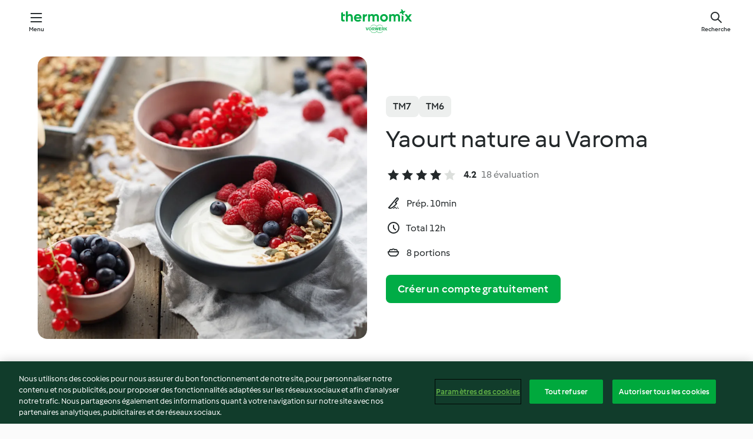

--- FILE ---
content_type: text/html; charset=utf-8
request_url: https://cookidoo.fr/recipes/recipe/fr-FR/r455501
body_size: 10400
content:
<!DOCTYPE html>
<html
  lang="fr-FR"
  class="cicd2-theme">
<head>
    <meta property="og:url" content="https://cookidoo.fr/recipes/recipe/fr-FR/r455501"/>
    <meta property="og:title" content="Yaourt nature au Varoma"/>
    <meta property="og:description" content="Un monde de recettes Thermomix® – Cookidoo® vous propose des plats délicieux dans le monde entier.
Avec des milliers de recettes et d’idées, vous trouverez une source d’inspiration succulente à chaque fois que vous vous connecterez."/>
    <meta property="og:image" content="https://assets.tmecosys.com/image/upload/t_web_rdp_recipe_584x480/img/recipe/ras/Assets/41B87E96-C22A-4243-AC83-80B882FA5D36/Derivates/4B132EAD-2B6C-440D-8298-AA230A5E9661.jpg"/>
    <meta name="robots" content="noarchive"/>
    <meta charset="utf-8">
    <meta name="viewport" content="width=device-width, initial-scale=1, shrink-to-fit=no">
    <link rel="stylesheet" href="https://patternlib-all.prod.external.eu-tm-prod.vorwerk-digital.com/pl-core-29.3.2-b33824b8018a0840049d6c20603cb31e.css">
      <link rel="stylesheet" href="https://patternlib-all.prod.external.eu-tm-prod.vorwerk-digital.com/cicd2-theme-29.3.2-38102d1b98d85afb94b9d25dab3bae9c.css">
    <link rel="stylesheet" href="https://recipepublic-all.prod.external.eu-tm-prod.vorwerk-digital.com/bundle-7e9da6437349bf80779b292c7cffc47b.css">
    <link rel="icon" href="https://patternlib-all.prod.external.eu-tm-prod.vorwerk-digital.com/favicon-02a92602e0cf506ebd0186892a17fd82.ico">
    <link rel="preconnect" href="https://assets.tmecosys.com" crossorigin="anonymous">
    <script>"use strict";(()=>{function c(n){let t=document.cookie.match(new RegExp("(^| )"+n+"=([^;]+)"));if(t)return t[2]}var e={get:c};e.get("v-authenticated")?document.documentElement.classList.add("is-authenticated"):document.documentElement.classList.add("is-unauthenticated");})();
</script>
    <title>Yaourt nature au Varoma - Cookidoo® – la plateforme de recettes officielle de Thermomix®</title>
    <link rel="stylesheet" href="https://patternlib-all.prod.external.eu-tm-prod.vorwerk-digital.com/pl-recipe-2.18.3-4949e3c3f2b6c536234d63e48d89c215.css">
    <script type="application/ld+json">{"@context":"http://schema.org/","@type":"Recipe","name":"Yaourt nature au Varoma","image":"https://assets.tmecosys.com/image/upload/t_web_rdp_recipe_584x480_1_5x/img/recipe/ras/Assets/41B87E96-C22A-4243-AC83-80B882FA5D36/Derivates/4B132EAD-2B6C-440D-8298-AA230A5E9661.jpg","totalTime":"PT12H","cookTime":"PT12H","prepTime":"PT10M","recipeYield":"8 portions","recipeCategory":["Les basiques"],"recipeIngredient":["120 g de yaourt nature","800 g de lait entier","250 g d'eau","1 c. à café rase d'acide ascorbique (vitamine C en poudre)"],"nutrition":{"@type":"NutritionInformation","calories":"96 kcal","carbohydrateContent":"10 g","fatContent":"4 g","proteinContent":"4 g"},"inLanguage":"fr-FR","author":{"@type":"Organization","name":"Vorwerk Home & Co. KmG","address":"Wolleraustrasse 11a\n8807 Freienbach\nSuisse","url":"https://cookidoo.fr"},"aggregateRating":{"@id":"AggregatedRating"}}</script>
</head>

<body>
  <core-user-info
    condition="html.is-authenticated"
    base="/profile/api/user"
    community-profile="/community/profile/fr-FR"
    devices="/customer-devices/api/my-devices/versions"
    >
  </core-user-info>
  
  <div class="page-content">
      
  <header tabindex="-1" class="page-header">
    <div class="page-header__content">
      <a href="#main-content" class="link--skip">Skip to main content</a>
          <a class="logo page-header__home authenticated-only" href="/foundation/fr-FR/for-you"
            aria-label="Link to the home page">
            <img class="logo" src="https://patternlib-all.prod.external.eu-tm-prod.vorwerk-digital.com/logo_thermomix-02469c2fb4fca55fc3c397286d9e7fe0.svg"
              alt="Thermomix®">
          </a>
          <a class="logo page-header__home unauthenticated-only" href="/foundation/fr-FR/explore"
            aria-label="Link to the home page">
            <img class="logo" src="https://patternlib-all.prod.external.eu-tm-prod.vorwerk-digital.com/logo_thermomix-02469c2fb4fca55fc3c397286d9e7fe0.svg"
              alt="Thermomix®">
          </a>
      <core-nav class="page-header__nav">
        <nav class="core-nav__nav" role="navigation">
          <button class="core-nav__trigger">Menu</button>
          <div class="core-nav__container">
            <ul class="core-nav__main-links authenticated-only">
                <li class="core-nav__item">
                  <a href="/foundation/fr-FR/for-you"
                    class="core-nav__link">Pour Vous</a>
                </li>
              <li class="core-nav__item">
                <a href="/foundation/fr-FR/explore"
                  class="core-nav__link">Découvrir</a>
              </li>
              <li class="core-nav__item">
                <a href="/organize/fr-FR/my-recipes"
                  class="core-nav__link">Mes recettes</a>
              </li>
              <li class="core-nav__item">
                <a href="/planning/fr-FR/my-week"
                  class="core-nav__link">Ma semaine</a>
              </li>
                <li class="core-nav__item">
                  <a href="/shopping/fr-FR"
                    class="core-nav__link">Liste de courses</a>
                </li>
            </ul>
            <ul class=" core-nav__main-links unauthenticated-only">
              <li class="core-nav__item">
                <a href="/foundation/fr-FR/explore"
                  class="core-nav__link">Découvrir</a>
              </li>
              <li class="core-nav__item">
                <a href="/foundation/fr-FR/membership"
                  class="core-nav__link">Abonnement</a>
              </li>
              <li class="core-nav__item">
                <a href="/foundation/fr-FR/help"
                  class="core-nav__link">Aide</a>
              </li>
            </ul>
            <ul class="core-nav__links unauthenticated-only">
              <li class="core-nav__item">
                <a href="/ciam/register/start"
                  class="core-nav__link page-header__sign-up page-header__icon">Créer un compte</a>
              </li>
              <li class="core-nav__item">
                <a href="/profile/fr-FR/login?redirectAfterLogin=%2Frecipes%2Frecipe%2Ffr-FR%2Fr455501"
                  class="core-nav__link page-header__login page-header__icon">Se connecter</a>
              </li>
            </ul>
            <div role="separator" aria-orientation="vertical"
              class="core-nav__separator separator-vertical separator-vertical--silver-20"></div>
            <core-user-profile class="authenticated-only">
              <core-dropdown-menu class="core-nav__dropdown core-nav__dropdown--profile" align="bottom-right">
                <button class="core-dropdown-menu__trigger core-nav__dropdown-trigger">
                  <span class="core-nav__dropdown-trigger-icon" aria-hidden="true"></span>
                  <img class="core-nav__dropdown-trigger-picture" src alt>
                  <span class="core-dropdown-menu__trigger-text">
                      Profil
                  </span>
                </button>
                <div class="core-dropdown-menu__content core-nav__dropdown-content">
                  <ul class="core-dropdown-list core-nav__dropdown-list">
                    <li class="core-community-profile__link">
                      <a href="/community/profile/fr-FR"
                        class="core-dropdown-list__item core-nav__link core-nav__link--community">
                        <core-community-profile>
                          <span class="core-community-profile__icon" aria-hidden="true"></span>
                          <img class="core-community-profile__picture" src alt>
                          <div class="core-community-profile__heading-group">
                            <span class="core-community-profile__header">Profil</span>
                            <span class="core-community-profile__subheader">Voir le profil</span>
                          </div>
                        </core-community-profile>
                      </a>
                    </li>
                    <li>
                      <a href="/commerce/fr-FR/membership"
                        class="core-dropdown-list__item core-nav__link">Mon compte</a>
                    </li>
                    <li>
                      <a href="/foundation/fr-FR/help"
                        class="core-dropdown-list__item core-nav__link">Aide</a>
                    </li>
                    <li>
                      <a href="/profile/logout"
                        class="core-dropdown-list__item core-nav__link">Se déconnecter</a>
                    </li>
                  </ul>
                </div>
              </core-dropdown-menu>
            </core-user-profile>
          </div>
          <div role="separator" aria-orientation="vertical"
            class="core-nav__separator separator-vertical separator-vertical--silver-20"></div>
        </nav>
      </core-nav>
      <a class="page-header__search page-header__icon" href="/search/fr-FR"
        aria-label="Recherche">Recherche</a>
    </div>
  </header>
  <recipe-scrollspy>
    <nav class="recipe-scrollspy__nav">
        <a href="#ingredients-section" class="recipe-scrollspy__link">Ingrédients</a>
  
      <a href="#difficulty-section" class="recipe-scrollspy__link">Niveau</a>
  
        <a href="#nutrition-section" class="recipe-scrollspy__link">Informations nutritionnelles</a>
  
        <a href="#also-featured-in-section" class="recipe-scrollspy__link">Également inclus dans</a>
  
      <a id="recipe-scrollspy-alternative-recipes" href="#alternative-recipes" class="recipe-scrollspy__link">Vous pourriez aussi aimer...</a>
    </nav>
  </recipe-scrollspy>

  <recipe-details id="main-content">
    <recipe-card>
      <div class="recipe-card__wrapper">
        <div class="recipe-card__image-wrapper">
            <core-image-loader>
              <img
                class="recipe-card__image"
                  src="https://assets.tmecosys.com/image/upload/t_web_rdp_recipe_584x480/img/recipe/ras/Assets/41B87E96-C22A-4243-AC83-80B882FA5D36/Derivates/4B132EAD-2B6C-440D-8298-AA230A5E9661.jpg"
                  srcset="https://assets.tmecosys.com/image/upload/t_web_rdp_recipe_584x480/img/recipe/ras/Assets/41B87E96-C22A-4243-AC83-80B882FA5D36/Derivates/4B132EAD-2B6C-440D-8298-AA230A5E9661.jpg 584w, https://assets.tmecosys.com/image/upload/t_web_rdp_recipe_584x480_1_5x/img/recipe/ras/Assets/41B87E96-C22A-4243-AC83-80B882FA5D36/Derivates/4B132EAD-2B6C-440D-8298-AA230A5E9661.jpg 876w"
                    sizes="(min-width: 1333px) 584px, (min-width: 768px) 50vw, 100vw"
                alt="Yaourt nature au Varoma"
                title="Yaourt nature au Varoma"/>
            </core-image-loader>
        </div>
        <div class="recipe-card__info">
    
            <div class="recipe-card__header">
              <div class="recipe-card__header-left">
                  <rdp-badges id="tm-versions-modal">
                      <button class="core-chip-button core-chip-button--flat core-chip-button--x-small">
                        TM7
                      </button>
                      <button class="core-chip-button core-chip-button--flat core-chip-button--x-small">
                        TM6
                      </button>
                  </rdp-badges>
                
                  <core-modal
                    trigger-id="tm-versions-modal"
                    class="tm-versions-modal"
                    prevent-body-scroll="true"
                    hidden>
                    <div class="core-modal__wrapper">
                      <div class="core-modal__container" role="dialog" aria-modal="true">
                  
                        <div class="core-modal__header">
                          <h2>Appareils et accessoires</h2>
                          <button class="core-modal__close" aria-label="Close Modal"></button>
                        </div>
                  
                        <core-scrollbar class="core-modal__content" fadeout-top>
                          <div class="core-scrollbar__content">
                  
                            <rdp-tm-versions>
                              <p class="rdp-tm-versions__description">Cette recette est conçue pour une combinaison spécifique d'appareils et d'accessoires. Sans cette configuration requise, nous ne pouvons pas garantir un résultat satisfaisant.</p>
                              <div class="rdp-tm-versions__list">
                                  <div class="rdp-tm-versions__item">
                                    <img src="https://patternlib-all.prod.external.eu-tm-prod.vorwerk-digital.com/tm7-83b22c91a1a1e7fee3797168f05f9754.png" class="rdp-tm-versions__image"/>
                                    <div class="rdp-tm-versions__wrapper">
                                      <span class="rdp-tm-versions__name">Thermomix® TM7</span>
                                      <span class="rdp-tm-versions__compatibility">
                                        <span class="icon icon--checkmark-circle icon--xxxs"></span>Compatible
                                      </span>
                                    </div>
                                  </div>
                                  <div class="rdp-tm-versions__item">
                                    <img src="https://patternlib-all.prod.external.eu-tm-prod.vorwerk-digital.com/tm6-fff867f1cfc7f35118b8b6dfffca8339.png" class="rdp-tm-versions__image"/>
                                    <div class="rdp-tm-versions__wrapper">
                                      <span class="rdp-tm-versions__name">Thermomix® TM6</span>
                                      <span class="rdp-tm-versions__compatibility">
                                        <span class="icon icon--checkmark-circle icon--xxxs"></span>Compatible
                                      </span>
                                    </div>
                                  </div>
                              </div>
                            </rdp-tm-versions>
                  
                  
                          </div>
                        </core-scrollbar>
                  
                        <div class="core-modal__footer">
                          <a class="button--inline rdp-tm-versions__more" href="/foundation/fr-FR/thermomix-compatibility">Plus d’informations</a>
                        </div>
                      </div>
                    </div>
                  </core-modal>
                
              </div>
            </div>
    
          <div class="recipe-card__content">
            <core-ellipsis lines-count="3">
              <h1 class="recipe-card__section recipe-card__name">Yaourt nature au Varoma</h1>
            </core-ellipsis>
            
            <core-rating>
  <div class="core-rating__rating-list">
      <span class="core-rating__point core-rating__point--full"></span>
      <span class="core-rating__point core-rating__point--full"></span>
      <span class="core-rating__point core-rating__point--full"></span>
      <span class="core-rating__point core-rating__point--full"></span>
      <span class="core-rating__point "></span>
  </div>
    <span class="core-rating__counter">4.2</span>
    <span class="core-rating__label">
      
      18 évaluation

      
    </span>
  <script type="application/ld+json">
  {
    "@context": "http://schema.org",
    "@type": "AggregateRating",
    "@id": "AggregatedRating",
    "ratingValue": 4.2,
    "reviewCount": 18
  }
  </script>
</core-rating>

            <div class="recipe-card__cook-params">
              <div class="recipe-card__cook-param">
                <span class="icon icon--time-preparation"></span>
                <span>Prép. 10min </span>
              </div>
              <div class="recipe-card__cook-param">
                <span class="icon icon--time"></span>
                <span>Total 12h</span>
              </div>
              <div class="recipe-card__cook-param">
                <span class="icon icon--servings"></span>
                <span>8 portions</span>
              </div>
            </div>
          </div>
    
          <div class="recipe-card__footer">
            <a class="button--primary recipe-card__action-button recipe-card__action-button--primary"
              title="Créer un compte gratuitement"
              href="/ciam/register/start">Créer un compte gratuitement</a>
          </div>
        </div>
      </div>
    </recipe-card>
    
    <recipe-content>
      <div class="recipe-content__left">
        <div mobile-order="1">
          <div id="ingredients-section" class="recipe-content__section">
            <h4 class="recipe-content__title">Ingrédients</h4>
              <div class="recipe-content__inner-section">
                <ul class="ul--clean">
                    <li>
          <recipe-ingredient>
            <div class="recipe-ingredient__wrapper">
                <img class="recipe-ingredient__image"   src="https://assets.tmecosys.com/image/upload/t_web_ingredient_48x48/icons/ingredient_icons/89"
            srcset="https://assets.tmecosys.com/image/upload/t_web_ingredient_48x48/icons/ingredient_icons/89 48w, https://assets.tmecosys.com/image/upload/t_web_ingredient_48x48_1_5x/icons/ingredient_icons/89 72w, https://assets.tmecosys.com/image/upload/t_web_ingredient_48x48_2x/icons/ingredient_icons/89 96w"
              sizes="48px"
           />
          
                <div class="recipe-ingredient__content">
                  <span class="recipe-ingredient__name">
                        120
            g
           de yaourt nature 
                  </span>
                </div>
            </div>
          </recipe-ingredient>
          </li>
                    <li>
          <recipe-ingredient>
            <div class="recipe-ingredient__wrapper">
                <img class="recipe-ingredient__image"   src="https://assets.tmecosys.com/image/upload/t_web_ingredient_48x48/icons/ingredient_icons/41"
            srcset="https://assets.tmecosys.com/image/upload/t_web_ingredient_48x48/icons/ingredient_icons/41 48w, https://assets.tmecosys.com/image/upload/t_web_ingredient_48x48_1_5x/icons/ingredient_icons/41 72w, https://assets.tmecosys.com/image/upload/t_web_ingredient_48x48_2x/icons/ingredient_icons/41 96w"
              sizes="48px"
           />
          
                <div class="recipe-ingredient__content">
                  <span class="recipe-ingredient__name">
                        800
            g
           de lait entier 
                  </span>
                </div>
            </div>
          </recipe-ingredient>
          </li>
                    <li>
          <recipe-ingredient>
            <div class="recipe-ingredient__wrapper">
                <img class="recipe-ingredient__image"   src="https://assets.tmecosys.com/image/upload/t_web_ingredient_48x48/icons/ingredient_icons/190"
            srcset="https://assets.tmecosys.com/image/upload/t_web_ingredient_48x48/icons/ingredient_icons/190 48w, https://assets.tmecosys.com/image/upload/t_web_ingredient_48x48_1_5x/icons/ingredient_icons/190 72w, https://assets.tmecosys.com/image/upload/t_web_ingredient_48x48_2x/icons/ingredient_icons/190 96w"
              sizes="48px"
           />
          
                <div class="recipe-ingredient__content">
                  <span class="recipe-ingredient__name">
                        40
            g
           de sucre en poudre (optionnel)
                  </span>
                </div>
            </div>
          </recipe-ingredient>
          </li>
                    <li>
          <recipe-ingredient>
            <div class="recipe-ingredient__wrapper">
                <img class="recipe-ingredient__image"   src="https://assets.tmecosys.com/image/upload/t_web_ingredient_48x48/icons/ingredient_icons/54"
            srcset="https://assets.tmecosys.com/image/upload/t_web_ingredient_48x48/icons/ingredient_icons/54 48w, https://assets.tmecosys.com/image/upload/t_web_ingredient_48x48_1_5x/icons/ingredient_icons/54 72w, https://assets.tmecosys.com/image/upload/t_web_ingredient_48x48_2x/icons/ingredient_icons/54 96w"
              sizes="48px"
           />
          
                <div class="recipe-ingredient__content">
                  <span class="recipe-ingredient__name">
                        250
            g
           d&#x27;eau 
                  </span>
                </div>
            </div>
          </recipe-ingredient>
          </li>
                    <li>
          <recipe-ingredient>
            <div class="recipe-ingredient__wrapper">
                <img class="recipe-ingredient__image"   src="https://assets.tmecosys.com/image/upload/t_web_ingredient_48x48/icons/ingredient_icons/5259"
            srcset="https://assets.tmecosys.com/image/upload/t_web_ingredient_48x48/icons/ingredient_icons/5259 48w, https://assets.tmecosys.com/image/upload/t_web_ingredient_48x48_1_5x/icons/ingredient_icons/5259 72w, https://assets.tmecosys.com/image/upload/t_web_ingredient_48x48_2x/icons/ingredient_icons/5259 96w"
              sizes="48px"
           />
          
                <div class="recipe-ingredient__content">
                  <span class="recipe-ingredient__name">
                        1
            c. à café rase
           d&#x27;acide ascorbique (vitamine C en poudre) 
                  </span>
                </div>
            </div>
              <span class="recipe-ingredient__alternative">
                    30
                  g
                de jus de citron, fraîchement pressé, (1/2 citron)
              </span>
          </recipe-ingredient>
          </li>
                </ul>
              </div>
          </div>
          <hr>
        </div>
        <div mobile-order="3">
          <div id="difficulty-section" class="recipe-content__section">
            <h4 class="recipe-content__title">Niveau</h4>
            <rdp-difficulty>
              <span class="icon icon--s icon--chef-hat"></span>
              <p>facile</p>
            </rdp-difficulty>
          </div>
          <hr>
            <div id="nutrition-section" class="recipe-content__section">
              <h4 class="recipe-content__title">
                Infos nut.
                <span class="recipe-content__subtitle">par 1 portion</span>
              </h4>
              <rdp-nutritious>
                  <div class="rdp-nutritious__item">
                    <span class="rdp-nutritious__name">Protides</span>
                    <span class="rdp-nutritious__value">
                        4 g 
                    </span>
                  </div>
                  <div class="rdp-nutritious__item">
                    <span class="rdp-nutritious__name">Calories</span>
                    <span class="rdp-nutritious__value">
                        400 kJ  / 
                        96 kcal 
                    </span>
                  </div>
                  <div class="rdp-nutritious__item">
                    <span class="rdp-nutritious__name">Lipides</span>
                    <span class="rdp-nutritious__value">
                        4 g 
                    </span>
                  </div>
                  <div class="rdp-nutritious__item">
                    <span class="rdp-nutritious__name">Fibre</span>
                    <span class="rdp-nutritious__value">
                        0 g 
                    </span>
                  </div>
                  <div class="rdp-nutritious__item">
                    <span class="rdp-nutritious__name">Glucides</span>
                    <span class="rdp-nutritious__value">
                        10 g 
                    </span>
                  </div>
              </rdp-nutritious>
            </div>
            <hr>
        </div>
      </div>
      <div class="recipe-content__right">
        <div mobile-order="2">
          <div class="recipe-content__section">
            <recipe-membership-banner>
              <img src="https://patternlib-all.prod.external.eu-tm-prod.vorwerk-digital.com/cookidoo-world-da330b8ec91ef8ac5df385f0e440dffb.svg" class="recipe-membership-banner__image" />
              <h1 class="recipe-membership-banner__title">Vous aimez ce que vous voyez ?</h1>
              <h4 class="recipe-membership-banner__subtitle">Cette recette et plus de 100 000 autres vous attendent !</h4>
              <p class="recipe-membership-banner__description">Inscrivez-vous à notre essai gratuit de 30 jours et découvrez le monde de Cookidoo®. Sans engagement.</p>
              <a href="/ciam/register/start" class="button--primary">Créer un compte gratuitement</a>
              <a href="/foundation/fr-FR/membership" class="button--inline">Plus d’informations</a>
            </recipe-membership-banner>
          </div>
          <hr>
        </div>
        <div mobile-order="4">
            <div id="also-featured-in-section" class="recipe-content__section">
              <h4 class="recipe-content__title">Également présenté dans</h4>
              <rdp-collections>
                  <rdp-collection-tile>
                    <a class="rdp-collection-tile__wrapper" href="/collection/fr-FR/p/col375571">
                      <img   src="https://assets.tmecosys.com/image/upload/t_web_col_80x80/img/collection/ras/Assets/76406BEB-A394-4164-ACED-AB5EA3710DDC/Derivates/6433F8DF-0D56-4475-A64C-C481F1D1E87D.jpg"
            srcset="https://assets.tmecosys.com/image/upload/t_web_col_80x80/img/collection/ras/Assets/76406BEB-A394-4164-ACED-AB5EA3710DDC/Derivates/6433F8DF-0D56-4475-A64C-C481F1D1E87D.jpg 80w, https://assets.tmecosys.com/image/upload/t_web_col_80x80_1_5x/img/collection/ras/Assets/76406BEB-A394-4164-ACED-AB5EA3710DDC/Derivates/6433F8DF-0D56-4475-A64C-C481F1D1E87D.jpg 120w, https://assets.tmecosys.com/image/upload/t_web_col_80x80_2x/img/collection/ras/Assets/76406BEB-A394-4164-ACED-AB5EA3710DDC/Derivates/6433F8DF-0D56-4475-A64C-C481F1D1E87D.jpg 160w"
              sizes="80px"
           class="rdp-collection-tile__image">
                      <div class="rdp-collection-tile__content">
                        <span class="rdp-collection-tile__name">Booster d&#x27;immunité</span>
                        <span class="rdp-collection-tile__info">10 Recettes<br>Benelux</span>
                      </div>
                    </a>
                  </rdp-collection-tile>
                  <rdp-collection-tile>
                    <a class="rdp-collection-tile__wrapper" href="/collection/fr-FR/p/VrkCollection-be-000001418302">
                      <img   src="https://assets.tmecosys.com/image/upload/t_web_col_80x80/img/collection/ras/Assets/51F05D43-FDE2-4FC4-A529-27144AF35DDB/Derivates/2220EA6F-31AC-4F08-9150-CB710FC85DB2.jpg"
            srcset="https://assets.tmecosys.com/image/upload/t_web_col_80x80/img/collection/ras/Assets/51F05D43-FDE2-4FC4-A529-27144AF35DDB/Derivates/2220EA6F-31AC-4F08-9150-CB710FC85DB2.jpg 80w, https://assets.tmecosys.com/image/upload/t_web_col_80x80_1_5x/img/collection/ras/Assets/51F05D43-FDE2-4FC4-A529-27144AF35DDB/Derivates/2220EA6F-31AC-4F08-9150-CB710FC85DB2.jpg 120w, https://assets.tmecosys.com/image/upload/t_web_col_80x80_2x/img/collection/ras/Assets/51F05D43-FDE2-4FC4-A529-27144AF35DDB/Derivates/2220EA6F-31AC-4F08-9150-CB710FC85DB2.jpg 160w"
              sizes="80px"
           class="rdp-collection-tile__image">
                      <div class="rdp-collection-tile__content">
                        <span class="rdp-collection-tile__name">Ma cuisine au quotidien</span>
                        <span class="rdp-collection-tile__info">133 Recettes<br>Benelux</span>
                      </div>
                    </a>
                  </rdp-collection-tile>
              </rdp-collections>
            </div>
            <hr>
        </div>
      </div>
    </recipe-content>
  </recipe-details>

  
  
  
  <div id="alternative-recipes" class="l-content l-content--additional recipe-alternative-recipes">
    <core-stripe class="core-stripe--modern" aria-labelledby="stripe-header" aria-describedby="stripe-description" role="region"
                 data-category="VrkNavCategory-RPF-016">
      <h3 class="core-stripe__header" id="stripe-header">
          Vous pourriez aussi aimer...
      </h3>
        <div class="core-stripe__content">
          
  
          
            <core-tile class="core-tile--expanded" id="r455380" data-recipe-id="r455380"><a class="link--alt" href="/recipes/recipe/fr-FR/r455380"><div aria-hidden="true" class="core-tile__image-wrapper">
    <img
      class="core-tile__image"
      alt="Mousse au chocolat"
      title="Mousse au chocolat"
      src="https://assets.tmecosys.com/image/upload/t_web_shared_recipe_221x240/img/recipe/ras/Assets/3925459E-AA24-460E-9D6F-083FAF520BEF/Derivates/279505A3-B289-41EF-A77C-B5D6C8160F0B"
      sizes="221px"
      decoding="async"
      srcset="https://assets.tmecosys.com/image/upload/t_web_shared_recipe_221x240/img/recipe/ras/Assets/3925459E-AA24-460E-9D6F-083FAF520BEF/Derivates/279505A3-B289-41EF-A77C-B5D6C8160F0B 221w, https://assets.tmecosys.com/image/upload/t_web_shared_recipe_221x240_1_5x/img/recipe/ras/Assets/3925459E-AA24-460E-9D6F-083FAF520BEF/Derivates/279505A3-B289-41EF-A77C-B5D6C8160F0B 331w, https://assets.tmecosys.com/image/upload/t_web_shared_recipe_221x240_2x/img/recipe/ras/Assets/3925459E-AA24-460E-9D6F-083FAF520BEF/Derivates/279505A3-B289-41EF-A77C-B5D6C8160F0B 442w"
    />
  </div><div class="core-tile__description-wrapper"><div class="core-tile__description"><core-ellipsis><p class="core-tile__description-text">Mousse au chocolat</p></core-ellipsis><button class="core-tile__trigger authenticated-only context-menu-trigger" aria-label="Options de recettes ouvertes" type="button"></button></div><core-rating class="core-rating--short core-rating--small"><span class="core-rating__counter" aria-label="Rating 4.6">4.6</span><span class="core-rating__point core-rating__point--full" aria-disabled="true"></span><span class="core-rating__label" aria-label="from 234 reviews">(234)</span></core-rating><p class="core-tile__description-subline" aria-label="Durée totale 3h 20min">3h 20min</p></div></a><core-context-menu trigger-class="context-menu-trigger" class="translate-x-[0.5px]"><ul class="core-dropdown-list"><li><core-transclude href="/planning/fr-FR/transclude/manage-cook-today/r455380" prevent-page-reload="true" on="context-menu-open" context="core-context-menu"></core-transclude></li><li><core-transclude href="/organize/fr-FR/transclude/manage-bookmark/r455380" prevent-page-reload="true" on="context-menu-open" context="core-context-menu"></core-transclude></li><li><core-transclude href="/organize/fr-FR/transclude/manage-custom-list/r455380" prevent-page-reload="true" on="context-menu-open" context="core-context-menu"></core-transclude></li><li><core-transclude href="/planning/fr-FR/transclude/manage-add-to-myweek/r455380" prevent-page-reload="true" on="context-menu-open" context="core-context-menu"></core-transclude></li><li><core-transclude href="/shopping/fr-FR/partial/add-to-shopping-list/r455380" prevent-page-reload="true" on="context-menu-open" context="core-context-menu"></core-transclude></li><li><core-transclude href="/created-recipes/fr-FR/partials/add-to-customer-recipes?recipeUrl=https%3A%2F%2Fcookidoo.fr%2Frecipes%2Frecipe%2Ffr-FR%2Fr455380" prevent-page-reload="true" on="context-menu-open" context="core-context-menu"></core-transclude></li><li data-error="401" data-redirect-param="redirectAfterLogin" class="display-none"><a href="/profile/fr-FR/login?redirectAfterLogin=%2Fsearch%2Ffr-FR%2Ffragments%2Fstripe%3Flimit%3D12%26lazyLoading%3Dtrue%26accessories%3DincludingFriend%252CincludingBladeCoverWithPeeler%252CincludingCutter%252CincludingSensor%26includeRating%3Dtrue%26like%3Dr455501" class="core-dropdown-list__item"><span class="icon" aria-hidden="true">refresh</span>Actualiser la connexion</a></li></ul></core-context-menu></core-tile><core-tile class="core-tile--expanded" id="r455340" data-recipe-id="r455340"><a class="link--alt" href="/recipes/recipe/fr-FR/r455340"><div aria-hidden="true" class="core-tile__image-wrapper">
    <img
      class="core-tile__image"
      alt="Baguette"
      title="Baguette"
      src="https://assets.tmecosys.com/image/upload/t_web_shared_recipe_221x240/img/recipe/ras/Assets/855e1eeb9373f26f7b080d53a24725aa/Derivates/88c04dbf31c66f22977e11bea46c8f4cc259a086"
      sizes="221px"
      decoding="async"
      srcset="https://assets.tmecosys.com/image/upload/t_web_shared_recipe_221x240/img/recipe/ras/Assets/855e1eeb9373f26f7b080d53a24725aa/Derivates/88c04dbf31c66f22977e11bea46c8f4cc259a086 221w, https://assets.tmecosys.com/image/upload/t_web_shared_recipe_221x240_1_5x/img/recipe/ras/Assets/855e1eeb9373f26f7b080d53a24725aa/Derivates/88c04dbf31c66f22977e11bea46c8f4cc259a086 331w, https://assets.tmecosys.com/image/upload/t_web_shared_recipe_221x240_2x/img/recipe/ras/Assets/855e1eeb9373f26f7b080d53a24725aa/Derivates/88c04dbf31c66f22977e11bea46c8f4cc259a086 442w"
    />
  </div><div class="core-tile__description-wrapper"><div class="core-tile__description"><core-ellipsis><p class="core-tile__description-text">Baguette</p></core-ellipsis><button class="core-tile__trigger authenticated-only context-menu-trigger" aria-label="Options de recettes ouvertes" type="button"></button></div><core-rating class="core-rating--short core-rating--small"><span class="core-rating__counter" aria-label="Rating 4.6">4.6</span><span class="core-rating__point core-rating__point--full" aria-disabled="true"></span><span class="core-rating__label" aria-label="from 31 reviews">(31)</span></core-rating><p class="core-tile__description-subline" aria-label="Durée totale 3h 45min">3h 45min</p></div></a><core-context-menu trigger-class="context-menu-trigger" class="translate-x-[0.5px]"><ul class="core-dropdown-list"><li><core-transclude href="/planning/fr-FR/transclude/manage-cook-today/r455340" prevent-page-reload="true" on="context-menu-open" context="core-context-menu"></core-transclude></li><li><core-transclude href="/organize/fr-FR/transclude/manage-bookmark/r455340" prevent-page-reload="true" on="context-menu-open" context="core-context-menu"></core-transclude></li><li><core-transclude href="/organize/fr-FR/transclude/manage-custom-list/r455340" prevent-page-reload="true" on="context-menu-open" context="core-context-menu"></core-transclude></li><li><core-transclude href="/planning/fr-FR/transclude/manage-add-to-myweek/r455340" prevent-page-reload="true" on="context-menu-open" context="core-context-menu"></core-transclude></li><li><core-transclude href="/shopping/fr-FR/partial/add-to-shopping-list/r455340" prevent-page-reload="true" on="context-menu-open" context="core-context-menu"></core-transclude></li><li><core-transclude href="/created-recipes/fr-FR/partials/add-to-customer-recipes?recipeUrl=https%3A%2F%2Fcookidoo.fr%2Frecipes%2Frecipe%2Ffr-FR%2Fr455340" prevent-page-reload="true" on="context-menu-open" context="core-context-menu"></core-transclude></li><li data-error="401" data-redirect-param="redirectAfterLogin" class="display-none"><a href="/profile/fr-FR/login?redirectAfterLogin=%2Fsearch%2Ffr-FR%2Ffragments%2Fstripe%3Flimit%3D12%26lazyLoading%3Dtrue%26accessories%3DincludingFriend%252CincludingBladeCoverWithPeeler%252CincludingCutter%252CincludingSensor%26includeRating%3Dtrue%26like%3Dr455501" class="core-dropdown-list__item"><span class="icon" aria-hidden="true">refresh</span>Actualiser la connexion</a></li></ul></core-context-menu></core-tile><core-tile class="core-tile--expanded" id="r537233" data-recipe-id="r537233"><a class="link--alt" href="/recipes/recipe/fr-FR/r537233"><div aria-hidden="true" class="core-tile__image-wrapper">
    <img
      class="core-tile__image"
      alt="Yaourt à la vanille"
      title="Yaourt à la vanille"
      src="https://assets.tmecosys.com/image/upload/t_web_shared_recipe_221x240/img/recipe/ras/Assets/5D5718F7-B358-4D1A-8719-8283D3703BC8/Derivates/704d3ccd-42ab-44f4-8494-8e5bb45c62b0"
      sizes="221px"
      decoding="async"
      srcset="https://assets.tmecosys.com/image/upload/t_web_shared_recipe_221x240/img/recipe/ras/Assets/5D5718F7-B358-4D1A-8719-8283D3703BC8/Derivates/704d3ccd-42ab-44f4-8494-8e5bb45c62b0 221w, https://assets.tmecosys.com/image/upload/t_web_shared_recipe_221x240_1_5x/img/recipe/ras/Assets/5D5718F7-B358-4D1A-8719-8283D3703BC8/Derivates/704d3ccd-42ab-44f4-8494-8e5bb45c62b0 331w, https://assets.tmecosys.com/image/upload/t_web_shared_recipe_221x240_2x/img/recipe/ras/Assets/5D5718F7-B358-4D1A-8719-8283D3703BC8/Derivates/704d3ccd-42ab-44f4-8494-8e5bb45c62b0 442w"
    />
  </div><div class="core-tile__description-wrapper"><div class="core-tile__description"><core-ellipsis><p class="core-tile__description-text">Yaourt à la vanille</p></core-ellipsis><button class="core-tile__trigger authenticated-only context-menu-trigger" aria-label="Options de recettes ouvertes" type="button"></button></div><core-rating class="core-rating--short core-rating--small"><span class="core-rating__counter" aria-label="Rating 4.8">4.8</span><span class="core-rating__point core-rating__point--full" aria-disabled="true"></span><span class="core-rating__label" aria-label="from 111 reviews">(111)</span></core-rating><p class="core-tile__description-subline" aria-label="Durée totale 12h 20min">12h 20min</p></div></a><core-context-menu trigger-class="context-menu-trigger" class="translate-x-[0.5px]"><ul class="core-dropdown-list"><li><core-transclude href="/planning/fr-FR/transclude/manage-cook-today/r537233" prevent-page-reload="true" on="context-menu-open" context="core-context-menu"></core-transclude></li><li><core-transclude href="/organize/fr-FR/transclude/manage-bookmark/r537233" prevent-page-reload="true" on="context-menu-open" context="core-context-menu"></core-transclude></li><li><core-transclude href="/organize/fr-FR/transclude/manage-custom-list/r537233" prevent-page-reload="true" on="context-menu-open" context="core-context-menu"></core-transclude></li><li><core-transclude href="/planning/fr-FR/transclude/manage-add-to-myweek/r537233" prevent-page-reload="true" on="context-menu-open" context="core-context-menu"></core-transclude></li><li><core-transclude href="/shopping/fr-FR/partial/add-to-shopping-list/r537233" prevent-page-reload="true" on="context-menu-open" context="core-context-menu"></core-transclude></li><li><core-transclude href="/created-recipes/fr-FR/partials/add-to-customer-recipes?recipeUrl=https%3A%2F%2Fcookidoo.fr%2Frecipes%2Frecipe%2Ffr-FR%2Fr537233" prevent-page-reload="true" on="context-menu-open" context="core-context-menu"></core-transclude></li><li data-error="401" data-redirect-param="redirectAfterLogin" class="display-none"><a href="/profile/fr-FR/login?redirectAfterLogin=%2Fsearch%2Ffr-FR%2Ffragments%2Fstripe%3Flimit%3D12%26lazyLoading%3Dtrue%26accessories%3DincludingFriend%252CincludingBladeCoverWithPeeler%252CincludingCutter%252CincludingSensor%26includeRating%3Dtrue%26like%3Dr455501" class="core-dropdown-list__item"><span class="icon" aria-hidden="true">refresh</span>Actualiser la connexion</a></li></ul></core-context-menu></core-tile><core-tile class="core-tile--expanded" id="r537232" data-recipe-id="r537232"><a class="link--alt" href="/recipes/recipe/fr-FR/r537232"><div aria-hidden="true" class="core-tile__image-wrapper">
    <img
      class="core-tile__image"
      alt="Yaourt à la noix de coco"
      title="Yaourt à la noix de coco"
      src="https://assets.tmecosys.com/image/upload/t_web_shared_recipe_221x240/img/recipe/ras/Assets/F999BDB4-EE70-4487-934D-C302DA03545D/Derivates/dbd7cbbc-4f72-485e-b62c-079cffbdca2a"
      sizes="221px"
      decoding="async"
      srcset="https://assets.tmecosys.com/image/upload/t_web_shared_recipe_221x240/img/recipe/ras/Assets/F999BDB4-EE70-4487-934D-C302DA03545D/Derivates/dbd7cbbc-4f72-485e-b62c-079cffbdca2a 221w, https://assets.tmecosys.com/image/upload/t_web_shared_recipe_221x240_1_5x/img/recipe/ras/Assets/F999BDB4-EE70-4487-934D-C302DA03545D/Derivates/dbd7cbbc-4f72-485e-b62c-079cffbdca2a 331w, https://assets.tmecosys.com/image/upload/t_web_shared_recipe_221x240_2x/img/recipe/ras/Assets/F999BDB4-EE70-4487-934D-C302DA03545D/Derivates/dbd7cbbc-4f72-485e-b62c-079cffbdca2a 442w"
    />
  </div><div class="core-tile__description-wrapper"><div class="core-tile__description"><core-ellipsis><p class="core-tile__description-text">Yaourt à la noix de coco</p></core-ellipsis><button class="core-tile__trigger authenticated-only context-menu-trigger" aria-label="Options de recettes ouvertes" type="button"></button></div><core-rating class="core-rating--short core-rating--small"><span class="core-rating__counter" aria-label="Rating 3.4">3.4</span><span class="core-rating__point core-rating__point--full" aria-disabled="true"></span><span class="core-rating__label" aria-label="from 7 reviews">(7)</span></core-rating><p class="core-tile__description-subline" aria-label="Durée totale 12h 15min">12h 15min</p></div></a><core-context-menu trigger-class="context-menu-trigger" class="translate-x-[0.5px]"><ul class="core-dropdown-list"><li><core-transclude href="/planning/fr-FR/transclude/manage-cook-today/r537232" prevent-page-reload="true" on="context-menu-open" context="core-context-menu"></core-transclude></li><li><core-transclude href="/organize/fr-FR/transclude/manage-bookmark/r537232" prevent-page-reload="true" on="context-menu-open" context="core-context-menu"></core-transclude></li><li><core-transclude href="/organize/fr-FR/transclude/manage-custom-list/r537232" prevent-page-reload="true" on="context-menu-open" context="core-context-menu"></core-transclude></li><li><core-transclude href="/planning/fr-FR/transclude/manage-add-to-myweek/r537232" prevent-page-reload="true" on="context-menu-open" context="core-context-menu"></core-transclude></li><li><core-transclude href="/shopping/fr-FR/partial/add-to-shopping-list/r537232" prevent-page-reload="true" on="context-menu-open" context="core-context-menu"></core-transclude></li><li><core-transclude href="/created-recipes/fr-FR/partials/add-to-customer-recipes?recipeUrl=https%3A%2F%2Fcookidoo.fr%2Frecipes%2Frecipe%2Ffr-FR%2Fr537232" prevent-page-reload="true" on="context-menu-open" context="core-context-menu"></core-transclude></li><li data-error="401" data-redirect-param="redirectAfterLogin" class="display-none"><a href="/profile/fr-FR/login?redirectAfterLogin=%2Fsearch%2Ffr-FR%2Ffragments%2Fstripe%3Flimit%3D12%26lazyLoading%3Dtrue%26accessories%3DincludingFriend%252CincludingBladeCoverWithPeeler%252CincludingCutter%252CincludingSensor%26includeRating%3Dtrue%26like%3Dr455501" class="core-dropdown-list__item"><span class="icon" aria-hidden="true">refresh</span>Actualiser la connexion</a></li></ul></core-context-menu></core-tile><core-tile class="core-tile--expanded" id="r537230" data-recipe-id="r537230"><a class="link--alt" href="/recipes/recipe/fr-FR/r537230"><div aria-hidden="true" class="core-tile__image-wrapper">
    <img
      class="core-tile__image"
      alt="Yaourt à la grecque miel et noix"
      title="Yaourt à la grecque miel et noix"
      src="https://assets.tmecosys.com/image/upload/t_web_shared_recipe_221x240/img/recipe/ras/Assets/7B9FEA42-02D0-4F63-8D26-8913DEDCAF3E/Derivates/5EA5F957-78E1-465F-A659-2969CC8C3DBE"
      sizes="221px"
      decoding="async"
      srcset="https://assets.tmecosys.com/image/upload/t_web_shared_recipe_221x240/img/recipe/ras/Assets/7B9FEA42-02D0-4F63-8D26-8913DEDCAF3E/Derivates/5EA5F957-78E1-465F-A659-2969CC8C3DBE 221w, https://assets.tmecosys.com/image/upload/t_web_shared_recipe_221x240_1_5x/img/recipe/ras/Assets/7B9FEA42-02D0-4F63-8D26-8913DEDCAF3E/Derivates/5EA5F957-78E1-465F-A659-2969CC8C3DBE 331w, https://assets.tmecosys.com/image/upload/t_web_shared_recipe_221x240_2x/img/recipe/ras/Assets/7B9FEA42-02D0-4F63-8D26-8913DEDCAF3E/Derivates/5EA5F957-78E1-465F-A659-2969CC8C3DBE 442w"
    />
  </div><div class="core-tile__description-wrapper"><div class="core-tile__description"><core-ellipsis><p class="core-tile__description-text">Yaourt à la grecque miel et noix</p></core-ellipsis><button class="core-tile__trigger authenticated-only context-menu-trigger" aria-label="Options de recettes ouvertes" type="button"></button></div><core-rating class="core-rating--short core-rating--small"><span class="core-rating__counter" aria-label="Rating 4.7">4.7</span><span class="core-rating__point core-rating__point--full" aria-disabled="true"></span><span class="core-rating__label" aria-label="from 14 reviews">(14)</span></core-rating><p class="core-tile__description-subline" aria-label="Durée totale 12h 20min">12h 20min</p></div></a><core-context-menu trigger-class="context-menu-trigger" class="translate-x-[0.5px]"><ul class="core-dropdown-list"><li><core-transclude href="/planning/fr-FR/transclude/manage-cook-today/r537230" prevent-page-reload="true" on="context-menu-open" context="core-context-menu"></core-transclude></li><li><core-transclude href="/organize/fr-FR/transclude/manage-bookmark/r537230" prevent-page-reload="true" on="context-menu-open" context="core-context-menu"></core-transclude></li><li><core-transclude href="/organize/fr-FR/transclude/manage-custom-list/r537230" prevent-page-reload="true" on="context-menu-open" context="core-context-menu"></core-transclude></li><li><core-transclude href="/planning/fr-FR/transclude/manage-add-to-myweek/r537230" prevent-page-reload="true" on="context-menu-open" context="core-context-menu"></core-transclude></li><li><core-transclude href="/shopping/fr-FR/partial/add-to-shopping-list/r537230" prevent-page-reload="true" on="context-menu-open" context="core-context-menu"></core-transclude></li><li><core-transclude href="/created-recipes/fr-FR/partials/add-to-customer-recipes?recipeUrl=https%3A%2F%2Fcookidoo.fr%2Frecipes%2Frecipe%2Ffr-FR%2Fr537230" prevent-page-reload="true" on="context-menu-open" context="core-context-menu"></core-transclude></li><li data-error="401" data-redirect-param="redirectAfterLogin" class="display-none"><a href="/profile/fr-FR/login?redirectAfterLogin=%2Fsearch%2Ffr-FR%2Ffragments%2Fstripe%3Flimit%3D12%26lazyLoading%3Dtrue%26accessories%3DincludingFriend%252CincludingBladeCoverWithPeeler%252CincludingCutter%252CincludingSensor%26includeRating%3Dtrue%26like%3Dr455501" class="core-dropdown-list__item"><span class="icon" aria-hidden="true">refresh</span>Actualiser la connexion</a></li></ul></core-context-menu></core-tile><core-tile class="core-tile--expanded" id="r455345" data-recipe-id="r455345"><a class="link--alt" href="/recipes/recipe/fr-FR/r455345"><div aria-hidden="true" class="core-tile__image-wrapper">
    <img
      class="core-tile__image"
      alt="Pâte à crêpe"
      title="Pâte à crêpe"
      src="https://assets.tmecosys.com/image/upload/t_web_shared_recipe_221x240/img/recipe/ras/Assets/df8ca7c400ab82e2f663ec2e984b60dd/Derivates/28c13b13b0566c7599d10d37dfb3fe42352b8e5d"
      sizes="221px"
      decoding="async"
      srcset="https://assets.tmecosys.com/image/upload/t_web_shared_recipe_221x240/img/recipe/ras/Assets/df8ca7c400ab82e2f663ec2e984b60dd/Derivates/28c13b13b0566c7599d10d37dfb3fe42352b8e5d 221w, https://assets.tmecosys.com/image/upload/t_web_shared_recipe_221x240_1_5x/img/recipe/ras/Assets/df8ca7c400ab82e2f663ec2e984b60dd/Derivates/28c13b13b0566c7599d10d37dfb3fe42352b8e5d 331w, https://assets.tmecosys.com/image/upload/t_web_shared_recipe_221x240_2x/img/recipe/ras/Assets/df8ca7c400ab82e2f663ec2e984b60dd/Derivates/28c13b13b0566c7599d10d37dfb3fe42352b8e5d 442w"
    />
  </div><div class="core-tile__description-wrapper"><div class="core-tile__description"><core-ellipsis><p class="core-tile__description-text">Pâte à crêpe</p></core-ellipsis><button class="core-tile__trigger authenticated-only context-menu-trigger" aria-label="Options de recettes ouvertes" type="button"></button></div><core-rating class="core-rating--short core-rating--small"><span class="core-rating__counter" aria-label="Rating 4.4">4.4</span><span class="core-rating__point core-rating__point--full" aria-disabled="true"></span><span class="core-rating__label" aria-label="from 72 reviews">(72)</span></core-rating><p class="core-tile__description-subline" aria-label="Durée totale 1h 15min">1h 15min</p></div></a><core-context-menu trigger-class="context-menu-trigger" class="translate-x-[0.5px]"><ul class="core-dropdown-list"><li><core-transclude href="/planning/fr-FR/transclude/manage-cook-today/r455345" prevent-page-reload="true" on="context-menu-open" context="core-context-menu"></core-transclude></li><li><core-transclude href="/organize/fr-FR/transclude/manage-bookmark/r455345" prevent-page-reload="true" on="context-menu-open" context="core-context-menu"></core-transclude></li><li><core-transclude href="/organize/fr-FR/transclude/manage-custom-list/r455345" prevent-page-reload="true" on="context-menu-open" context="core-context-menu"></core-transclude></li><li><core-transclude href="/planning/fr-FR/transclude/manage-add-to-myweek/r455345" prevent-page-reload="true" on="context-menu-open" context="core-context-menu"></core-transclude></li><li><core-transclude href="/shopping/fr-FR/partial/add-to-shopping-list/r455345" prevent-page-reload="true" on="context-menu-open" context="core-context-menu"></core-transclude></li><li><core-transclude href="/created-recipes/fr-FR/partials/add-to-customer-recipes?recipeUrl=https%3A%2F%2Fcookidoo.fr%2Frecipes%2Frecipe%2Ffr-FR%2Fr455345" prevent-page-reload="true" on="context-menu-open" context="core-context-menu"></core-transclude></li><li data-error="401" data-redirect-param="redirectAfterLogin" class="display-none"><a href="/profile/fr-FR/login?redirectAfterLogin=%2Fsearch%2Ffr-FR%2Ffragments%2Fstripe%3Flimit%3D12%26lazyLoading%3Dtrue%26accessories%3DincludingFriend%252CincludingBladeCoverWithPeeler%252CincludingCutter%252CincludingSensor%26includeRating%3Dtrue%26like%3Dr455501" class="core-dropdown-list__item"><span class="icon" aria-hidden="true">refresh</span>Actualiser la connexion</a></li></ul></core-context-menu></core-tile><core-tile class="core-tile--expanded" id="r455237" data-recipe-id="r455237"><a class="link--alt" href="/recipes/recipe/fr-FR/r455237"><div aria-hidden="true" class="core-tile__image-wrapper">
    <img
      class="core-tile__image"
      alt="Mayonnaise"
      title="Mayonnaise"
      src="https://assets.tmecosys.com/image/upload/t_web_shared_recipe_221x240/img/recipe/ras/Assets/f0dc8efc7feccf2538d91103b70aa402/Derivates/18ac80ae21604d5ec47c871bb718ba91b7bc87bc"
      sizes="221px"
      decoding="async"
      srcset="https://assets.tmecosys.com/image/upload/t_web_shared_recipe_221x240/img/recipe/ras/Assets/f0dc8efc7feccf2538d91103b70aa402/Derivates/18ac80ae21604d5ec47c871bb718ba91b7bc87bc 221w, https://assets.tmecosys.com/image/upload/t_web_shared_recipe_221x240_1_5x/img/recipe/ras/Assets/f0dc8efc7feccf2538d91103b70aa402/Derivates/18ac80ae21604d5ec47c871bb718ba91b7bc87bc 331w, https://assets.tmecosys.com/image/upload/t_web_shared_recipe_221x240_2x/img/recipe/ras/Assets/f0dc8efc7feccf2538d91103b70aa402/Derivates/18ac80ae21604d5ec47c871bb718ba91b7bc87bc 442w"
    />
  </div><div class="core-tile__description-wrapper"><div class="core-tile__description"><core-ellipsis><p class="core-tile__description-text">Mayonnaise</p></core-ellipsis><button class="core-tile__trigger authenticated-only context-menu-trigger" aria-label="Options de recettes ouvertes" type="button"></button></div><core-rating class="core-rating--short core-rating--small"><span class="core-rating__counter" aria-label="Rating 4.4">4.4</span><span class="core-rating__point core-rating__point--full" aria-disabled="true"></span><span class="core-rating__label" aria-label="from 62 reviews">(62)</span></core-rating><p class="core-tile__description-subline" aria-label="Durée totale 5min">5min</p></div></a><core-context-menu trigger-class="context-menu-trigger" class="translate-x-[0.5px]"><ul class="core-dropdown-list"><li><core-transclude href="/planning/fr-FR/transclude/manage-cook-today/r455237" prevent-page-reload="true" on="context-menu-open" context="core-context-menu"></core-transclude></li><li><core-transclude href="/organize/fr-FR/transclude/manage-bookmark/r455237" prevent-page-reload="true" on="context-menu-open" context="core-context-menu"></core-transclude></li><li><core-transclude href="/organize/fr-FR/transclude/manage-custom-list/r455237" prevent-page-reload="true" on="context-menu-open" context="core-context-menu"></core-transclude></li><li><core-transclude href="/planning/fr-FR/transclude/manage-add-to-myweek/r455237" prevent-page-reload="true" on="context-menu-open" context="core-context-menu"></core-transclude></li><li><core-transclude href="/shopping/fr-FR/partial/add-to-shopping-list/r455237" prevent-page-reload="true" on="context-menu-open" context="core-context-menu"></core-transclude></li><li><core-transclude href="/created-recipes/fr-FR/partials/add-to-customer-recipes?recipeUrl=https%3A%2F%2Fcookidoo.fr%2Frecipes%2Frecipe%2Ffr-FR%2Fr455237" prevent-page-reload="true" on="context-menu-open" context="core-context-menu"></core-transclude></li><li data-error="401" data-redirect-param="redirectAfterLogin" class="display-none"><a href="/profile/fr-FR/login?redirectAfterLogin=%2Fsearch%2Ffr-FR%2Ffragments%2Fstripe%3Flimit%3D12%26lazyLoading%3Dtrue%26accessories%3DincludingFriend%252CincludingBladeCoverWithPeeler%252CincludingCutter%252CincludingSensor%26includeRating%3Dtrue%26like%3Dr455501" class="core-dropdown-list__item"><span class="icon" aria-hidden="true">refresh</span>Actualiser la connexion</a></li></ul></core-context-menu></core-tile><core-tile class="core-tile--expanded" id="r455235" data-recipe-id="r455235"><a class="link--alt" href="/recipes/recipe/fr-FR/r455235"><div aria-hidden="true" class="core-tile__image-wrapper">
    <img
      class="core-tile__image"
      alt="Sauce tomate"
      title="Sauce tomate"
      src="https://assets.tmecosys.com/image/upload/t_web_shared_recipe_221x240/img/recipe/ras/Assets/298B8BB8-C31D-4925-ACE4-85E729E0EE14/Derivates/7F72963F-B2A5-4534-90A6-16BD1007EE95"
      sizes="221px"
      decoding="async"
      srcset="https://assets.tmecosys.com/image/upload/t_web_shared_recipe_221x240/img/recipe/ras/Assets/298B8BB8-C31D-4925-ACE4-85E729E0EE14/Derivates/7F72963F-B2A5-4534-90A6-16BD1007EE95 221w, https://assets.tmecosys.com/image/upload/t_web_shared_recipe_221x240_1_5x/img/recipe/ras/Assets/298B8BB8-C31D-4925-ACE4-85E729E0EE14/Derivates/7F72963F-B2A5-4534-90A6-16BD1007EE95 331w, https://assets.tmecosys.com/image/upload/t_web_shared_recipe_221x240_2x/img/recipe/ras/Assets/298B8BB8-C31D-4925-ACE4-85E729E0EE14/Derivates/7F72963F-B2A5-4534-90A6-16BD1007EE95 442w"
    />
  </div><div class="core-tile__description-wrapper"><div class="core-tile__description"><core-ellipsis><p class="core-tile__description-text">Sauce tomate</p></core-ellipsis><button class="core-tile__trigger authenticated-only context-menu-trigger" aria-label="Options de recettes ouvertes" type="button"></button></div><core-rating class="core-rating--short core-rating--small"><span class="core-rating__counter" aria-label="Rating 3.9">3.9</span><span class="core-rating__point core-rating__point--full" aria-disabled="true"></span><span class="core-rating__label" aria-label="from 11 reviews">(11)</span></core-rating><p class="core-tile__description-subline" aria-label="Durée totale 40min">40min</p></div></a><core-context-menu trigger-class="context-menu-trigger" class="translate-x-[0.5px]"><ul class="core-dropdown-list"><li><core-transclude href="/planning/fr-FR/transclude/manage-cook-today/r455235" prevent-page-reload="true" on="context-menu-open" context="core-context-menu"></core-transclude></li><li><core-transclude href="/organize/fr-FR/transclude/manage-bookmark/r455235" prevent-page-reload="true" on="context-menu-open" context="core-context-menu"></core-transclude></li><li><core-transclude href="/organize/fr-FR/transclude/manage-custom-list/r455235" prevent-page-reload="true" on="context-menu-open" context="core-context-menu"></core-transclude></li><li><core-transclude href="/planning/fr-FR/transclude/manage-add-to-myweek/r455235" prevent-page-reload="true" on="context-menu-open" context="core-context-menu"></core-transclude></li><li><core-transclude href="/shopping/fr-FR/partial/add-to-shopping-list/r455235" prevent-page-reload="true" on="context-menu-open" context="core-context-menu"></core-transclude></li><li><core-transclude href="/created-recipes/fr-FR/partials/add-to-customer-recipes?recipeUrl=https%3A%2F%2Fcookidoo.fr%2Frecipes%2Frecipe%2Ffr-FR%2Fr455235" prevent-page-reload="true" on="context-menu-open" context="core-context-menu"></core-transclude></li><li data-error="401" data-redirect-param="redirectAfterLogin" class="display-none"><a href="/profile/fr-FR/login?redirectAfterLogin=%2Fsearch%2Ffr-FR%2Ffragments%2Fstripe%3Flimit%3D12%26lazyLoading%3Dtrue%26accessories%3DincludingFriend%252CincludingBladeCoverWithPeeler%252CincludingCutter%252CincludingSensor%26includeRating%3Dtrue%26like%3Dr455501" class="core-dropdown-list__item"><span class="icon" aria-hidden="true">refresh</span>Actualiser la connexion</a></li></ul></core-context-menu></core-tile><core-tile class="core-tile--expanded" id="r454049" data-recipe-id="r454049"><a class="link--alt" href="/recipes/recipe/fr-FR/r454049"><div aria-hidden="true" class="core-tile__image-wrapper">
    <img
      class="core-tile__image"
      alt="Pâte brisée"
      title="Pâte brisée"
      src="https://assets.tmecosys.com/image/upload/t_web_shared_recipe_221x240/img/recipe/ras/Assets/4f62dfca18bd4480a2c3920f0d186e9b/Derivates/d868f34866017622b08fdbadce404532e4e0fc5e"
      sizes="221px"
      decoding="async"
      srcset="https://assets.tmecosys.com/image/upload/t_web_shared_recipe_221x240/img/recipe/ras/Assets/4f62dfca18bd4480a2c3920f0d186e9b/Derivates/d868f34866017622b08fdbadce404532e4e0fc5e 221w, https://assets.tmecosys.com/image/upload/t_web_shared_recipe_221x240_1_5x/img/recipe/ras/Assets/4f62dfca18bd4480a2c3920f0d186e9b/Derivates/d868f34866017622b08fdbadce404532e4e0fc5e 331w, https://assets.tmecosys.com/image/upload/t_web_shared_recipe_221x240_2x/img/recipe/ras/Assets/4f62dfca18bd4480a2c3920f0d186e9b/Derivates/d868f34866017622b08fdbadce404532e4e0fc5e 442w"
    />
  </div><div class="core-tile__description-wrapper"><div class="core-tile__description"><core-ellipsis><p class="core-tile__description-text">Pâte brisée</p></core-ellipsis><button class="core-tile__trigger authenticated-only context-menu-trigger" aria-label="Options de recettes ouvertes" type="button"></button></div><core-rating class="core-rating--short core-rating--small"><span class="core-rating__counter" aria-label="Rating 4.9">4.9</span><span class="core-rating__point core-rating__point--full" aria-disabled="true"></span><span class="core-rating__label" aria-label="from 57 reviews">(57)</span></core-rating><p class="core-tile__description-subline" aria-label="Durée totale 5min">5min</p></div></a><core-context-menu trigger-class="context-menu-trigger" class="translate-x-[0.5px]"><ul class="core-dropdown-list"><li><core-transclude href="/planning/fr-FR/transclude/manage-cook-today/r454049" prevent-page-reload="true" on="context-menu-open" context="core-context-menu"></core-transclude></li><li><core-transclude href="/organize/fr-FR/transclude/manage-bookmark/r454049" prevent-page-reload="true" on="context-menu-open" context="core-context-menu"></core-transclude></li><li><core-transclude href="/organize/fr-FR/transclude/manage-custom-list/r454049" prevent-page-reload="true" on="context-menu-open" context="core-context-menu"></core-transclude></li><li><core-transclude href="/planning/fr-FR/transclude/manage-add-to-myweek/r454049" prevent-page-reload="true" on="context-menu-open" context="core-context-menu"></core-transclude></li><li><core-transclude href="/shopping/fr-FR/partial/add-to-shopping-list/r454049" prevent-page-reload="true" on="context-menu-open" context="core-context-menu"></core-transclude></li><li><core-transclude href="/created-recipes/fr-FR/partials/add-to-customer-recipes?recipeUrl=https%3A%2F%2Fcookidoo.fr%2Frecipes%2Frecipe%2Ffr-FR%2Fr454049" prevent-page-reload="true" on="context-menu-open" context="core-context-menu"></core-transclude></li><li data-error="401" data-redirect-param="redirectAfterLogin" class="display-none"><a href="/profile/fr-FR/login?redirectAfterLogin=%2Fsearch%2Ffr-FR%2Ffragments%2Fstripe%3Flimit%3D12%26lazyLoading%3Dtrue%26accessories%3DincludingFriend%252CincludingBladeCoverWithPeeler%252CincludingCutter%252CincludingSensor%26includeRating%3Dtrue%26like%3Dr455501" class="core-dropdown-list__item"><span class="icon" aria-hidden="true">refresh</span>Actualiser la connexion</a></li></ul></core-context-menu></core-tile><core-tile class="core-tile--expanded" id="r450805" data-recipe-id="r450805"><a class="link--alt" href="/recipes/recipe/fr-FR/r450805"><div aria-hidden="true" class="core-tile__image-wrapper">
    <img
      class="core-tile__image"
      alt="Riz au lait"
      title="Riz au lait"
      src="https://assets.tmecosys.com/image/upload/t_web_shared_recipe_221x240/img/recipe/ras/Assets/6bb3d0a3f50665925bf6382304a1023c/Derivates/28747e0e9e9fa8c79336db01748214e83123d4b1"
      sizes="221px"
      decoding="async"
      srcset="https://assets.tmecosys.com/image/upload/t_web_shared_recipe_221x240/img/recipe/ras/Assets/6bb3d0a3f50665925bf6382304a1023c/Derivates/28747e0e9e9fa8c79336db01748214e83123d4b1 221w, https://assets.tmecosys.com/image/upload/t_web_shared_recipe_221x240_1_5x/img/recipe/ras/Assets/6bb3d0a3f50665925bf6382304a1023c/Derivates/28747e0e9e9fa8c79336db01748214e83123d4b1 331w, https://assets.tmecosys.com/image/upload/t_web_shared_recipe_221x240_2x/img/recipe/ras/Assets/6bb3d0a3f50665925bf6382304a1023c/Derivates/28747e0e9e9fa8c79336db01748214e83123d4b1 442w"
    />
  </div><div class="core-tile__description-wrapper"><div class="core-tile__description"><core-ellipsis><p class="core-tile__description-text">Riz au lait</p></core-ellipsis><button class="core-tile__trigger authenticated-only context-menu-trigger" aria-label="Options de recettes ouvertes" type="button"></button></div><core-rating class="core-rating--short core-rating--small"><span class="core-rating__counter" aria-label="Rating 2.5">2.5</span><span class="core-rating__point core-rating__point--full" aria-disabled="true"></span><span class="core-rating__label" aria-label="from 29 reviews">(29)</span></core-rating><p class="core-tile__description-subline" aria-label="Durée totale 1h">1h</p></div></a><core-context-menu trigger-class="context-menu-trigger" class="translate-x-[0.5px]"><ul class="core-dropdown-list"><li><core-transclude href="/planning/fr-FR/transclude/manage-cook-today/r450805" prevent-page-reload="true" on="context-menu-open" context="core-context-menu"></core-transclude></li><li><core-transclude href="/organize/fr-FR/transclude/manage-bookmark/r450805" prevent-page-reload="true" on="context-menu-open" context="core-context-menu"></core-transclude></li><li><core-transclude href="/organize/fr-FR/transclude/manage-custom-list/r450805" prevent-page-reload="true" on="context-menu-open" context="core-context-menu"></core-transclude></li><li><core-transclude href="/planning/fr-FR/transclude/manage-add-to-myweek/r450805" prevent-page-reload="true" on="context-menu-open" context="core-context-menu"></core-transclude></li><li><core-transclude href="/shopping/fr-FR/partial/add-to-shopping-list/r450805" prevent-page-reload="true" on="context-menu-open" context="core-context-menu"></core-transclude></li><li><core-transclude href="/created-recipes/fr-FR/partials/add-to-customer-recipes?recipeUrl=https%3A%2F%2Fcookidoo.fr%2Frecipes%2Frecipe%2Ffr-FR%2Fr450805" prevent-page-reload="true" on="context-menu-open" context="core-context-menu"></core-transclude></li><li data-error="401" data-redirect-param="redirectAfterLogin" class="display-none"><a href="/profile/fr-FR/login?redirectAfterLogin=%2Fsearch%2Ffr-FR%2Ffragments%2Fstripe%3Flimit%3D12%26lazyLoading%3Dtrue%26accessories%3DincludingFriend%252CincludingBladeCoverWithPeeler%252CincludingCutter%252CincludingSensor%26includeRating%3Dtrue%26like%3Dr455501" class="core-dropdown-list__item"><span class="icon" aria-hidden="true">refresh</span>Actualiser la connexion</a></li></ul></core-context-menu></core-tile><core-tile class="core-tile--expanded" id="r450146" data-recipe-id="r450146"><a class="link--alt" href="/recipes/recipe/fr-FR/r450146"><div aria-hidden="true" class="core-tile__image-wrapper">
    <img
      class="core-tile__image"
      alt="Sauce béchamel"
      title="Sauce béchamel"
      src="https://assets.tmecosys.com/image/upload/t_web_shared_recipe_221x240/img/recipe/ras/Assets/5862b669c8537b9ca61969db4e895f99/Derivates/f455dd7d84647fbbb6414c063a10c0112716fba4"
      sizes="221px"
      decoding="async"
      srcset="https://assets.tmecosys.com/image/upload/t_web_shared_recipe_221x240/img/recipe/ras/Assets/5862b669c8537b9ca61969db4e895f99/Derivates/f455dd7d84647fbbb6414c063a10c0112716fba4 221w, https://assets.tmecosys.com/image/upload/t_web_shared_recipe_221x240_1_5x/img/recipe/ras/Assets/5862b669c8537b9ca61969db4e895f99/Derivates/f455dd7d84647fbbb6414c063a10c0112716fba4 331w, https://assets.tmecosys.com/image/upload/t_web_shared_recipe_221x240_2x/img/recipe/ras/Assets/5862b669c8537b9ca61969db4e895f99/Derivates/f455dd7d84647fbbb6414c063a10c0112716fba4 442w"
    />
  </div><div class="core-tile__description-wrapper"><div class="core-tile__description"><core-ellipsis><p class="core-tile__description-text">Sauce béchamel</p></core-ellipsis><button class="core-tile__trigger authenticated-only context-menu-trigger" aria-label="Options de recettes ouvertes" type="button"></button></div><core-rating class="core-rating--short core-rating--small"><span class="core-rating__counter" aria-label="Rating 4.7">4.7</span><span class="core-rating__point core-rating__point--full" aria-disabled="true"></span><span class="core-rating__label" aria-label="from 52 reviews">(52)</span></core-rating><p class="core-tile__description-subline" aria-label="Durée totale 15min">15min</p></div></a><core-context-menu trigger-class="context-menu-trigger" class="translate-x-[0.5px]"><ul class="core-dropdown-list"><li><core-transclude href="/planning/fr-FR/transclude/manage-cook-today/r450146" prevent-page-reload="true" on="context-menu-open" context="core-context-menu"></core-transclude></li><li><core-transclude href="/organize/fr-FR/transclude/manage-bookmark/r450146" prevent-page-reload="true" on="context-menu-open" context="core-context-menu"></core-transclude></li><li><core-transclude href="/organize/fr-FR/transclude/manage-custom-list/r450146" prevent-page-reload="true" on="context-menu-open" context="core-context-menu"></core-transclude></li><li><core-transclude href="/planning/fr-FR/transclude/manage-add-to-myweek/r450146" prevent-page-reload="true" on="context-menu-open" context="core-context-menu"></core-transclude></li><li><core-transclude href="/shopping/fr-FR/partial/add-to-shopping-list/r450146" prevent-page-reload="true" on="context-menu-open" context="core-context-menu"></core-transclude></li><li><core-transclude href="/created-recipes/fr-FR/partials/add-to-customer-recipes?recipeUrl=https%3A%2F%2Fcookidoo.fr%2Frecipes%2Frecipe%2Ffr-FR%2Fr450146" prevent-page-reload="true" on="context-menu-open" context="core-context-menu"></core-transclude></li><li data-error="401" data-redirect-param="redirectAfterLogin" class="display-none"><a href="/profile/fr-FR/login?redirectAfterLogin=%2Fsearch%2Ffr-FR%2Ffragments%2Fstripe%3Flimit%3D12%26lazyLoading%3Dtrue%26accessories%3DincludingFriend%252CincludingBladeCoverWithPeeler%252CincludingCutter%252CincludingSensor%26includeRating%3Dtrue%26like%3Dr455501" class="core-dropdown-list__item"><span class="icon" aria-hidden="true">refresh</span>Actualiser la connexion</a></li></ul></core-context-menu></core-tile><core-tile class="core-tile--expanded" id="r450437" data-recipe-id="r450437"><a class="link--alt" href="/recipes/recipe/fr-FR/r450437"><div aria-hidden="true" class="core-tile__image-wrapper">
    <img
      class="core-tile__image"
      alt="Crème dessert"
      title="Crème dessert"
      src="https://assets.tmecosys.com/image/upload/t_web_shared_recipe_221x240/img/recipe/ras/Assets/E3C2BFDF-87AA-4E2B-8AEE-603E3586DF6A/Derivates/759EC02D-9DBD-40AF-9DBA-6C3F09A737AD"
      sizes="221px"
      decoding="async"
      srcset="https://assets.tmecosys.com/image/upload/t_web_shared_recipe_221x240/img/recipe/ras/Assets/E3C2BFDF-87AA-4E2B-8AEE-603E3586DF6A/Derivates/759EC02D-9DBD-40AF-9DBA-6C3F09A737AD 221w, https://assets.tmecosys.com/image/upload/t_web_shared_recipe_221x240_1_5x/img/recipe/ras/Assets/E3C2BFDF-87AA-4E2B-8AEE-603E3586DF6A/Derivates/759EC02D-9DBD-40AF-9DBA-6C3F09A737AD 331w, https://assets.tmecosys.com/image/upload/t_web_shared_recipe_221x240_2x/img/recipe/ras/Assets/E3C2BFDF-87AA-4E2B-8AEE-603E3586DF6A/Derivates/759EC02D-9DBD-40AF-9DBA-6C3F09A737AD 442w"
    />
  </div><div class="core-tile__description-wrapper"><div class="core-tile__description"><core-ellipsis><p class="core-tile__description-text">Crème dessert</p></core-ellipsis><button class="core-tile__trigger authenticated-only context-menu-trigger" aria-label="Options de recettes ouvertes" type="button"></button></div><core-rating class="core-rating--short core-rating--small"><span class="core-rating__counter" aria-label="Rating 4.6">4.6</span><span class="core-rating__point core-rating__point--full" aria-disabled="true"></span><span class="core-rating__label" aria-label="from 250 reviews">(250)</span></core-rating><p class="core-tile__description-subline" aria-label="Durée totale 15min">15min</p></div></a><core-context-menu trigger-class="context-menu-trigger" class="translate-x-[0.5px]"><ul class="core-dropdown-list"><li><core-transclude href="/planning/fr-FR/transclude/manage-cook-today/r450437" prevent-page-reload="true" on="context-menu-open" context="core-context-menu"></core-transclude></li><li><core-transclude href="/organize/fr-FR/transclude/manage-bookmark/r450437" prevent-page-reload="true" on="context-menu-open" context="core-context-menu"></core-transclude></li><li><core-transclude href="/organize/fr-FR/transclude/manage-custom-list/r450437" prevent-page-reload="true" on="context-menu-open" context="core-context-menu"></core-transclude></li><li><core-transclude href="/planning/fr-FR/transclude/manage-add-to-myweek/r450437" prevent-page-reload="true" on="context-menu-open" context="core-context-menu"></core-transclude></li><li><core-transclude href="/shopping/fr-FR/partial/add-to-shopping-list/r450437" prevent-page-reload="true" on="context-menu-open" context="core-context-menu"></core-transclude></li><li><core-transclude href="/created-recipes/fr-FR/partials/add-to-customer-recipes?recipeUrl=https%3A%2F%2Fcookidoo.fr%2Frecipes%2Frecipe%2Ffr-FR%2Fr450437" prevent-page-reload="true" on="context-menu-open" context="core-context-menu"></core-transclude></li><li data-error="401" data-redirect-param="redirectAfterLogin" class="display-none"><a href="/profile/fr-FR/login?redirectAfterLogin=%2Fsearch%2Ffr-FR%2Ffragments%2Fstripe%3Flimit%3D12%26lazyLoading%3Dtrue%26accessories%3DincludingFriend%252CincludingBladeCoverWithPeeler%252CincludingCutter%252CincludingSensor%26includeRating%3Dtrue%26like%3Dr455501" class="core-dropdown-list__item"><span class="icon" aria-hidden="true">refresh</span>Actualiser la connexion</a></li></ul></core-context-menu></core-tile>
          
            
            
        </div>
  
        
    </core-stripe>
  </div>
  <core-toast aria-live="assertive"></core-toast>
  
  

<core-footer lang="fr-FR">
  <footer class="core-footer__content">
        <div class="footer-copyright">
          <span class="core-footer__copyright">&#xA9; Copyright 2026</span>
        </div>
        <nav>
          <ul class="core-footer__links">
            <li class="authenticated-only">
              <a class="core-footer__link link--alt" href="/consent/web/customers/fr-FR/documents/TOS">
                Conditions d&#x27;utilisation
              </a>
            </li>
            <li class="authenticated-only">
              <a class="core-footer__link link--alt" href="/consent/web/customers/fr-FR/documents/PRIVACY">
                Politique de confidentialité
              </a>
            </li>
            <li class="unauthenticated-only">
              <a class="core-footer__link link--alt" href="/consent/web/documents/fr-FR/latest/tos">
                Conditions d&#x27;utilisation
              </a>
            </li>
            <li class="unauthenticated-only">
              <a class="core-footer__link link--alt" href="/consent/web/documents/fr-FR/latest/privacy">
                Politique de confidentialité
              </a>
            </li>
            <li>
              <a class="core-footer__link link--alt" href="/foundation/fr-FR/disclaimer">Non-responsabilité</a>
            </li>
            <li>
              <a class="core-footer__link link--alt" href="/foundation/fr-FR/imprint">Mentions légales</a>
            </li>
            <li>
              <a class="core-footer__link link--alt" href="/foundation/fr-FR/cookie-policy">Cookies</a>
            </li>
              <li>
                <wf-fetch-modal
                  href="/foundation/fr-FR/partials/footer-modal-report-content?page=foundation/dsa"
                  selector="wf-report-content-modal"
                >
                  <a class="core-footer__link link--alt" href="javascript:void(0)">
                    Contenu du rapport
                  </a>
                </wf-fetch-modal>
              </li>
              <li>
                <a class="core-footer__link link--alt" href="/foundation/fr-FR/european-accessibility-act">
                  Déclaration d&#x27;accessibilité
                </a>
              </li>
          </ul>
        </nav>
      <core-fetch-modal
        href="/foundation/fr-FR/partials/footer-modal?page=%2Frecipes%2Frecipe%2F%7Blang%7D%2Fr455501">
      <button class="core-footer__language-btn" aria-label="change language">
        <span class="icon" aria-hidden="true">language</span>
        <span class="core-footer__current-lang">français</span>
        <core-loader class="core-loader--dots"></core-loader>
      </button>
      </core-fetch-modal>
  </footer>
</core-footer>

  <script
    src="https://cdn.cookielaw.org/scripttemplates/otSDKStub.js"
    type="text/javascript"
    charset="UTF-8"
    data-domain-script="9ccaf04f-2bce-4a4f-a618-ad33eaa5c8fd"
    data-document-language="true">
  </script>
  <script>
    function OptanonWrapper() {
      window.dispatchEvent(new CustomEvent('consentChange', { detail: { onetrustActiveGroups: window.OnetrustActiveGroups } }))
    }
  </script>
<script src="https://patternlib-all.prod.external.eu-tm-prod.vorwerk-digital.com/pl-web-foundation-footer-3.61.0-3a2f59d3959119eb6a172fd71171908b.js" crossorigin="anonymous"></script>
<link rel="stylesheet" href="https://patternlib-all.prod.external.eu-tm-prod.vorwerk-digital.com/pl-web-foundation-footer-3.61.0-7eeea7600f85cb74e2c24554e4440bb5.css" />
<core-tos-privacy-update
  update-url="/consent/web/customers/fr-FR/consent-update-flow"
  button-text="Accepter"
  default-headline="Des modifications ont été apportées à notre Politique de confidentialité ou à nos Conditions d&#x27;utilisation."
  autoload-condition="html.is-authenticated"
></core-tos-privacy-update>
<core-feedback 
  url-api="/commerce/api/subscriptions/churn-feedback"
  url-modal="/commerce/fr-FR/subscriptions/churn-feedback"
  url-api-skip="/commerce/api/subscriptions/churn-feedback/skip"
  message-success="Votre commentaire a été envoyé. Merci beaucoup !"
  message-error="Une erreur s’est produite, votre commentaire n’a pas pu être envoyé. Veuillez réessayer."
  call-on-init="true">
</core-feedback>
  <!-- Snowplow starts plowing -->
  <meta name="xRequestMarket" content="fr">
  <meta name="marketCode" content="fr">
  <meta name="snowplowConnector" content="https://c.cookidoo.fr">
  <meta name="snowplowAppId" content="cookidoo">
  
  <script type="text/javascript">
    window.addEventListener("consentChange", function(e) {
      const oneTrustGroups = window.OnetrustActiveGroups
      const userGivesConsent = oneTrustGroups.includes('C0002')
      if (!userGivesConsent) {
        if (!window.snowplow) return
        window.snowplow('disableButtonClickTracking');
        window.snowplow('disableActivityTracking');
        window.snowplow('disableActivityTrackingCallback');
        window.snowplow('flushBuffer');
        window.snowplow('clearUserData');
        window.snowplow = undefined
        return
      }
  
  
      ;(function(p,l,o,w,i,n,g){if(!p[i]){p.GlobalSnowplowNamespace=p.GlobalSnowplowNamespace||[]; p.GlobalSnowplowNamespace.push(i);p[i]=function(){(p[i].q=p[i].q||[]).push(arguments) };p[i].q=p[i].q||[];n=l.createElement(o);g=l.getElementsByTagName(o)[0];n.async=1; n.src=w;g.parentNode.insertBefore(n,g)}}(window,document,"script",'/foundation/assets/qdyrnotslk.js',"snowplow"));
  
      const devMode = localStorage.getItem('snowplowDebug') === 'true'
      window.snowplow('newTracker', 'sp1', 'https://c.cookidoo.fr', {
        appId: 'cookidoo',
        ...(devMode ? {
          eventMethod: 'get',
          credentials: 'omit',
        } : {}),
        discoverRootDomain: true,
        cookieSameSite: 'Lax',
        contexts: {
          session: true,
          performanceTiming: true,
        },
        plugins: []
      });
  
      if (window.snowplowReady) {
        window.snowplowResolve && window.snowplowResolve()
        return
      }
      window.snowplowReady = new Promise(r => r())
    })
  </script>


<style scoped>
  @media only screen and (min-width: 1333px) {
    .footer-copyright {
      margin-bottom: 1.5rem;
      margin-top: -1.5rem;
    }
  }
</style>



  </div>
  <core-lazy-loading></core-lazy-loading>
  <script crossorigin="anonymous" src="https://patternlib-all.prod.external.eu-tm-prod.vorwerk-digital.com/pl-core-29.3.2-7d352b2ef443adeebe1c04f18c4adac6.js"></script>
  <script crossorigin="anonymous" src="https://recipepublic-all.prod.external.eu-tm-prod.vorwerk-digital.com/bundle-98640d0fcdb1da5c42d456db8ec7c91c.js"></script>
  <script crossorigin="anonymous" src="https://patternlib-all.prod.external.eu-tm-prod.vorwerk-digital.com/pl-recipe-2.18.3-f60723af26a7597c87affa932e3de4c5.js"></script>
</body>
</html>
